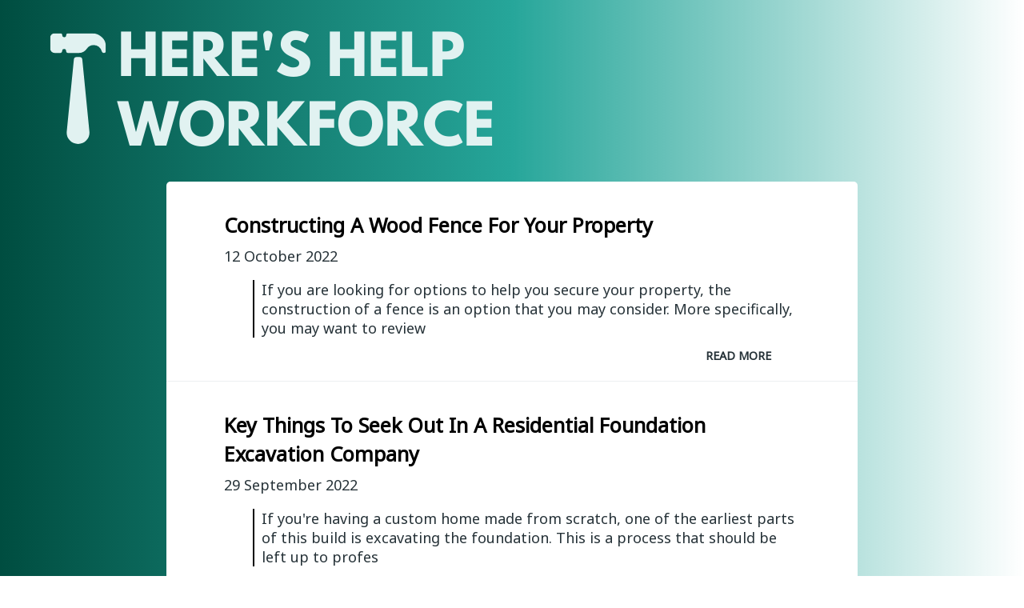

--- FILE ---
content_type: text/html
request_url: http://www.hereshelpworkforce.com/page/10/
body_size: 2740
content:
<!DOCTYPE html>
<html>
  <head>
    <meta charset="utf-8">
<meta name="viewport" content="width=device-width, initial-scale=1.0, maximum-scale=1">
<link rel="icon" type="image/ico" href="/images/hnet.com-image%20-%202021-05-21T113814.473.ico" sizes="16x16">
<link rel="stylesheet" href="//maxcdn.bootstrapcdn.com/font-awesome/4.5.0/css/font-awesome.min.css">


<meta name="description" content="They may not wear flashy badges or the prettiest uniforms, but construction workers do really important, meaningful work. Read this blog to learn about them.">
 
<meta name="keywords" content="">
<link href="http://hereshelpworkforce.com/index.xml" rel="alternate" type="application/rss+xml" title="Construction: Work That Matters" />
    <meta property="og:url" content="http://hereshelpworkforce.com/"> 


<meta property="og:image" content="http://hereshelpworkforce.com/images/here&#39;s help workforce.png">


<meta property='og:title' content="Construction: Work That Matters">
<meta property="og:type" content="website">

    <title>Construction: Work That Matters</title>
    <link rel="stylesheet" href="/styles.css">
    <link rel="stylesheet" href="/custom.css">
    
<style>
        @import url('https://fonts.googleapis.com/css?family=Noto%20Sans');
        
        body {
             font-family: Noto Sans, 'Open Sans', "MS PGothic", sans-serif !important;
        }
</style>

    <script async src="https://cdnjs.cloudflare.com/ajax/libs/lunr.js/0.7.2/lunr.min.js"></script>
    <script src="/js/search.js"> </script>
    
  </head>

  <body>
    <header class="l-header">
      <div class="h-logo p-logo">
        <a href="http://hereshelpworkforce.com">
          <img class="logo" src="/images/here%27s%20help%20workforce.png" alt="Construction: Work That Matters">
        </a>
      </div>
    </header>

    <main>
      
<div class="l-container">
  

  <ul class="p-articles">
    
    
    <li><article class="li article-971e3ae883a5beb5b110ff571f169808">
  <header class="article-header">
    <div class="content-inner">
        <h2 class="title"><a href="http://hereshelpworkforce.com/2022/10/12/constructing-a-wood-fence-for-your-property/">Constructing A Wood Fence For Your Property</a></h2> 
        <time datetime="
    12 October 2022



">
    12 October 2022



</time>
    </div>
  </header>
  <div class="content-inner">
    <div class="article-body summary"> If you are looking for options to help you secure your property, the construction of a fence is an option that you may consider. More specifically, you may want to review</div>
    <footer class="readmore"><a href="http://hereshelpworkforce.com/2022/10/12/constructing-a-wood-fence-for-your-property/">READ MORE</a></footer>
  </div>
</article></li>
    
    <li><article class="li article-7010832d79b9177422cf7528d4664f35">
  <header class="article-header">
    <div class="content-inner">
        <h2 class="title"><a href="http://hereshelpworkforce.com/2022/09/29/key-things-to-seek-out-in-a-residential-foundation-excavation-company/">Key Things To Seek Out In A Residential Foundation Excavation Company</a></h2> 
        <time datetime="
    29 September 2022



">
    29 September 2022



</time>
    </div>
  </header>
  <div class="content-inner">
    <div class="article-body summary"> If you&#39;re having a custom home made from scratch, one of the earliest parts of this build is excavating the foundation. This is a process that should be left up to profes</div>
    <footer class="readmore"><a href="http://hereshelpworkforce.com/2022/09/29/key-things-to-seek-out-in-a-residential-foundation-excavation-company/">READ MORE</a></footer>
  </div>
</article></li>
    
    <li><article class="li article-eb0868946cceb092ca393977693d05bb">
  <header class="article-header">
    <div class="content-inner">
        <h2 class="title"><a href="http://hereshelpworkforce.com/2022/09/14/breathing-new-life-into-older-structures-with-a-soft-story-retrofit/">Breathing New Life Into Older Structures With A Soft Story Retrofit</a></h2> 
        <time datetime="
    14 September 2022



">
    14 September 2022



</time>
    </div>
  </header>
  <div class="content-inner">
    <div class="article-body summary"> A soft-story structure, sometimes referred to as a low-rise building, sits on a basic concrete foundation with a wood floor and decking. These buildings are usually resid</div>
    <footer class="readmore"><a href="http://hereshelpworkforce.com/2022/09/14/breathing-new-life-into-older-structures-with-a-soft-story-retrofit/">READ MORE</a></footer>
  </div>
</article></li>
    
    <li><article class="li article-e7e20510453cc0dc4cef1cf7e5352b5d">
  <header class="article-header">
    <div class="content-inner">
        <h2 class="title"><a href="http://hereshelpworkforce.com/2022/09/01/advice-to-consider-when-looking-to-add-storm-windows-to-a-property/">Advice To Consider When Looking To Add Storm Windows To A Property</a></h2> 
        <time datetime="
    1 September 2022



">
    1 September 2022



</time>
    </div>
  </header>
  <div class="content-inner">
    <div class="article-body summary"> If you&#39;re looking to seal up drafts around your home&#39;s windows, one thing you can do is add storm windows around them. Then your home will have the insulation properties </div>
    <footer class="readmore"><a href="http://hereshelpworkforce.com/2022/09/01/advice-to-consider-when-looking-to-add-storm-windows-to-a-property/">READ MORE</a></footer>
  </div>
</article></li>
    
    <li><article class="li article-c786fc115fe480241bd3c368b54e3438">
  <header class="article-header">
    <div class="content-inner">
        <h2 class="title"><a href="http://hereshelpworkforce.com/2022/08/18/six-advantages-of-buying-ready-to-install-cabinets-for-your-home/">Six Advantages Of Buying Ready To Install Cabinets For Your Home</a></h2> 
        <time datetime="
    18 August 2022



">
    18 August 2022



</time>
    </div>
  </header>
  <div class="content-inner">
    <div class="article-body summary"> It&#39;s important to research your options when you&#39;re choosing a new cabinet installation for your home. Ready-to-install cabinets might be an ideal cabinet option for your</div>
    <footer class="readmore"><a href="http://hereshelpworkforce.com/2022/08/18/six-advantages-of-buying-ready-to-install-cabinets-for-your-home/">READ MORE</a></footer>
  </div>
</article></li>
    
  </ul>
  <div>
    
    
    <ul class="pagination">
        
        <li>
            <a href="/" aria-label="First"><span aria-hidden="true">&laquo;&laquo;</span></a>
        </li>
        
        <li
        >
        <a href="/page/9/" aria-label="Previous"><span aria-hidden="true">&laquo;</span></a>
        </li>
        
        <li
        ><a href="/">1</a></li>
        
        <li
        ><a href="/page/2/">2</a></li>
        
        <li
        ><a href="/page/3/">3</a></li>
        
        <li
        ><a href="/page/4/">4</a></li>
        
        <li
        ><a href="/page/5/">5</a></li>
        
        <li
        ><a href="/page/6/">6</a></li>
        
        <li
        ><a href="/page/7/">7</a></li>
        
        <li
        ><a href="/page/8/">8</a></li>
        
        <li
        ><a href="/page/9/">9</a></li>
        
        <li
        class="active"><a href="/page/10/">10</a></li>
        
        <li
        ><a href="/page/11/">11</a></li>
        
        <li
        ><a href="/page/12/">12</a></li>
        
        <li
        ><a href="/page/13/">13</a></li>
        
        <li
        ><a href="/page/14/">14</a></li>
        
        <li
        ><a href="/page/15/">15</a></li>
        
        <li
        ><a href="/page/16/">16</a></li>
        
        <li
        ><a href="/page/17/">17</a></li>
        
        <li
        ><a href="/page/18/">18</a></li>
        
        <li
        ><a href="/page/19/">19</a></li>
        
        <li
        >
        <a href="/page/11/" aria-label="Next"><span aria-hidden="true">&raquo;</span></a>
        </li>
        
        <li>
            <a href="/page/19/" aria-label="Last"><span aria-hidden="true">&raquo;&raquo;</span></a>
        </li>
        
    </ul>
    
  </div>
</div>


    </main>

    <footer class="l-footer">
      <div class="content-inner">
        <p>2025<span class="h-logo">&copy; Construction: Work That Matters</span></p>
      </div>
    </footer>

  <script defer src="https://static.cloudflareinsights.com/beacon.min.js/vcd15cbe7772f49c399c6a5babf22c1241717689176015" integrity="sha512-ZpsOmlRQV6y907TI0dKBHq9Md29nnaEIPlkf84rnaERnq6zvWvPUqr2ft8M1aS28oN72PdrCzSjY4U6VaAw1EQ==" data-cf-beacon='{"version":"2024.11.0","token":"65c5ff7340e14c72815243dd781b92d9","r":1,"server_timing":{"name":{"cfCacheStatus":true,"cfEdge":true,"cfExtPri":true,"cfL4":true,"cfOrigin":true,"cfSpeedBrain":true},"location_startswith":null}}' crossorigin="anonymous"></script>
</body>
</html>